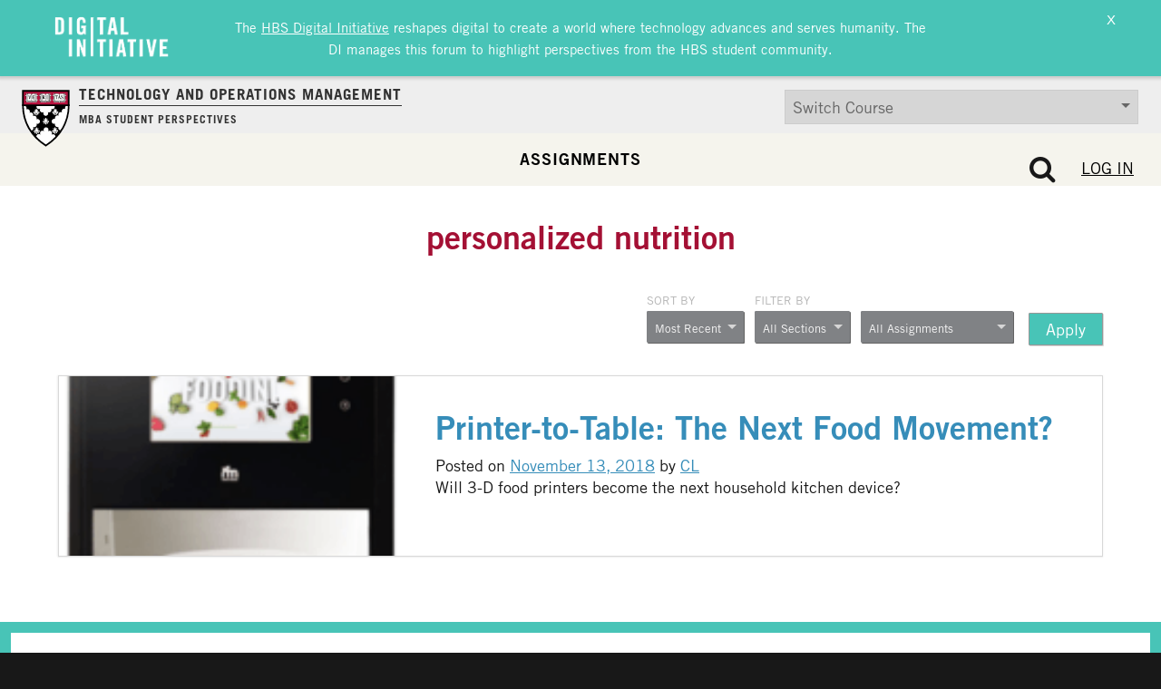

--- FILE ---
content_type: image/svg+xml
request_url: https://d3.harvard.edu/platform-rctom/wp-content/themes/hbs-ck/assets/img/hbs-ok-logo.svg
body_size: 1002
content:
<?xml version="1.0" encoding="iso-8859-1"?>
<!-- Generator: Adobe Illustrator 20.0.0, SVG Export Plug-In . SVG Version: 6.00 Build 0)  -->
<svg version="1.1" id="Layer_1" xmlns="http://www.w3.org/2000/svg" xmlns:xlink="http://www.w3.org/1999/xlink" x="0px" y="0px"
	 viewBox="0 0 444.7 130" enable-background="new 0 0 444.7 130" xml:space="preserve">
<g>
	<path fill="#FFFFFF" d="M37,46.4h8.5v12.3h12.7V46.4h8.5v34.1h-8.5V66.1H45.5v14.4H37V46.4z"/>
	<path fill="#FFFFFF" d="M88.9,46.4h8.8l12.9,34.1h-9.2l-1.7-5.4H87.1l-1.7,5.4h-9.1L88.9,46.4z M97.7,68.8l-4.2-14.1h-0.1
		l-4.2,14.1H97.7z"/>
	<path fill="#FFFFFF" d="M120.1,46.4h17.1c7.7,0,12.4,3.5,12.4,11.2c0,4.4-2.8,8-7,9.2l7.8,13.7h-9.5l-6.7-12.3h-5.4v12.3h-8.5V46.4
		z M128.7,61.9h7.8c2.7,0,4.6-1.4,4.6-4.6c0-3.2-1.8-4.6-4.6-4.6h-7.8V61.9z"/>
	<path fill="#FFFFFF" d="M157.8,46.4h9.1l6.9,24.3h0.1l7.2-24.3h9l-11.8,34.1h-9.1L157.8,46.4z"/>
	<path fill="#FFFFFF" d="M207.1,46.4h8.8l12.9,34.1h-9.2l-1.7-5.4h-12.6l-1.7,5.4h-9.1L207.1,46.4z M215.9,68.8l-4.2-14.1h-0.1
		l-4.2,14.1H215.9z"/>
	<path fill="#FFFFFF" d="M238.4,46.4h17.1c7.7,0,12.4,3.5,12.4,11.2c0,4.4-2.8,8-7,9.2l7.8,13.7H259l-6.7-12.3h-5.4v12.3h-8.5V46.4z
		 M246.9,61.9h7.8c2.7,0,4.5-1.4,4.5-4.6c0-3.2-1.8-4.6-4.5-4.6h-7.8V61.9z"/>
	<path fill="#FFFFFF" d="M278.8,46.4H292c10.4,0,17.4,4.9,17.4,17.1c0,12.1-7,17.1-17.4,17.1h-13.2V46.4z M287.3,73.3h4.9
		c6.4,0,8.7-4.4,8.7-9.9c0-5.5-2.3-9.9-8.7-9.9h-4.8V73.3z"/>
</g>
<rect x="4.4" y="3.5" fill="#A41D36" width="3.8" height="118.7"/>
<g>
	<path fill="#FFFFFF" d="M37.1,97.1h12c5,0,8.3,1.7,8.3,6.3c0,3.1-1.8,4.8-5.1,5.5v0.1c3.3,0.2,6,2,6,5.6c0,5.1-3.8,7-10,7H37.1
		V97.1z M43,106.8h5.1c2,0,3.2-0.8,3.2-2.6c0-2.1-1.2-2.5-3.2-2.5H43V106.8z M43.1,117.1h5c3.2,0,4.1-1.3,4.1-2.9c0-2-0.8-2.9-3-2.9
		h-6.1V117.1z"/>
	<path fill="#FFFFFF" d="M88.1,113.1c0,6.7-5.7,9.2-10.4,9.2c-4.7,0-10.4-2.5-10.4-9.2v-16h6.1v15.5c0,2.8,1.1,4.8,4.2,4.8
		c3.2,0,4.3-2,4.3-4.8V97.1h6.1V113.1z"/>
	<path fill="#FFFFFF" d="M100.4,114.3c2.1,1.9,4.2,3.1,7.1,3.1c1.6,0,4.6-0.7,4.6-2.8c0-1.2-0.9-1.9-2.8-2.2l-5.1-0.8
		c-4.6-0.7-7-3.1-7-6.8c0-5.9,4.8-8.4,10-8.4c4.1,0,8.1,1.7,10.8,4.7l-4.7,3.3c-1.6-2-4-3.1-6.6-3.1c-1.4,0-3.5,0.9-3.5,2.5
		c0,1.3,1.1,2,3.4,2.3l2.3,0.4c4.9,0.8,8.9,2.3,8.9,7c0,7.4-6.7,8.8-11.2,8.8c-4.2,0-7.7-1.3-11.1-5L100.4,114.3z"/>
	<path fill="#FFFFFF" d="M126.9,97.1h6.1v24.5h-6.1V97.1z"/>
	<path fill="#FFFFFF" d="M143.2,97.1h6.2l8.9,15.7h0.1V97.1h5.6v24.5h-6.1l-9-15.4h-0.1v15.4h-5.6V97.1z"/>
	<path fill="#FFFFFF" d="M173.9,121.6V97.1H192v4.8h-11.9v4.5h11.1v4.8h-11.1v5.8h13v4.8H173.9z"/>
	<path fill="#FFFFFF" d="M203.9,114.3c2.1,1.9,4.2,3.1,7.1,3.1c1.6,0,4.6-0.7,4.6-2.8c0-1.2-0.9-1.9-2.8-2.2l-5.1-0.8
		c-4.5-0.7-7-3.1-7-6.8c0-5.9,4.8-8.4,10-8.4c4.1,0,8.1,1.7,10.8,4.7l-4.7,3.3c-1.6-2-4-3.1-6.6-3.1c-1.4,0-3.5,0.9-3.5,2.5
		c0,1.3,1.1,2,3.4,2.3l2.3,0.4c4.9,0.8,8.9,2.3,8.9,7c0,7.4-6.7,8.8-11.2,8.8c-4.2,0-7.7-1.3-11.1-5L203.9,114.3z"/>
	<path fill="#FFFFFF" d="M232.8,114.3c2.1,1.9,4.2,3.1,7.1,3.1c1.6,0,4.6-0.7,4.6-2.8c0-1.2-0.9-1.9-2.8-2.2l-5.1-0.8
		c-4.6-0.7-7-3.1-7-6.8c0-5.9,4.8-8.4,10-8.4c4.1,0,8.1,1.7,10.8,4.7l-4.7,3.3c-1.6-2-4-3.1-6.6-3.1c-1.4,0-3.5,0.9-3.5,2.5
		c0,1.3,1.1,2,3.4,2.3l2.3,0.4c4.9,0.8,8.9,2.3,8.9,7c0,7.4-6.7,8.8-11.2,8.8c-4.2,0-7.7-1.3-11.1-5L232.8,114.3z"/>
	<path fill="#FFFFFF" d="M272.8,114.3c2.1,1.9,4.2,3.1,7.1,3.1c1.6,0,4.6-0.7,4.6-2.8c0-1.2-0.9-1.9-2.8-2.2l-5.1-0.8
		c-4.5-0.7-7-3.1-7-6.8c0-5.9,4.8-8.4,10-8.4c4.1,0,8.1,1.7,10.8,4.7l-4.7,3.3c-1.6-2-4-3.1-6.6-3.1c-1.4,0-3.5,0.9-3.5,2.5
		c0,1.3,1.1,2,3.4,2.3l2.3,0.4c4.9,0.8,8.9,2.3,8.9,7c0,7.4-6.7,8.8-11.2,8.8c-4.2,0-7.7-1.3-11.1-5L272.8,114.3z"/>
	<path fill="#FFFFFF" d="M315.6,105.3c-0.9-2.3-3-3.7-5.1-3.7c-3.4,0-6.1,2.3-6.1,7.8c0,3.6,1.4,7.8,6.3,7.8c1.7,0,4.1-1.2,5-3.5
		l4.9,2.3c-2.1,3.8-5.8,6.3-9.9,6.3c-7.8,0-12.4-6.1-12.4-13c0-6.9,4.3-13,11.9-13c4.8,0,8,2.3,10.3,6.4L315.6,105.3z"/>
	<path fill="#FFFFFF" d="M329,97.1h6.1v8.8h9.1v-8.8h6.1v24.5h-6.1v-10.3h-9.1v10.3H329V97.1z"/>
	<path fill="#FFFFFF" d="M371.7,122.3c-7.8,0-12.4-6.1-12.4-13c0-6.9,4.6-13,12.4-13c7.8,0,12.4,6.1,12.4,13
		C384.1,116.3,379.5,122.3,371.7,122.3z M371.7,101.6c-3.6,0-6.3,2.3-6.3,7.8c0,3.6,1.4,7.8,6.3,7.8c4.6,0,6.3-4,6.3-7.8
		C378,105.5,376.3,101.6,371.7,101.6z"/>
	<path fill="#FFFFFF" d="M404.4,122.3c-7.8,0-12.4-6.1-12.4-13c0-6.9,4.6-13,12.4-13c7.8,0,12.4,6.1,12.4,13
		C416.8,116.3,412.2,122.3,404.4,122.3z M404.4,101.6c-3.6,0-6.3,2.3-6.3,7.8c0,3.6,1.4,7.8,6.3,7.8c4.6,0,6.3-4,6.3-7.8
		C410.7,105.5,408.9,101.6,404.4,101.6z"/>
	<path fill="#FFFFFF" d="M425.7,97.1h6.1v19.4h9.6v5.2h-15.7V97.1z"/>
</g>
</svg>
